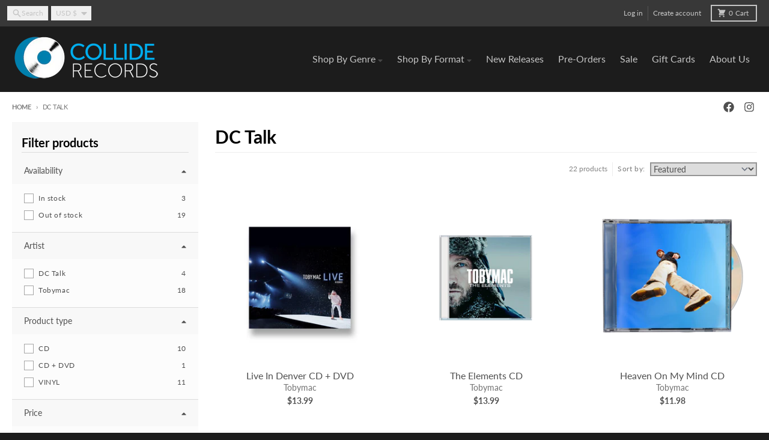

--- FILE ---
content_type: text/javascript
request_url: https://colliderecords.com/cdn/shop/t/67/assets/collection-sort.js?v=174564436997220731601760602990
body_size: -305
content:
class CollectionSort extends HTMLElement{constructor(){super(),this.section=this.closest("div[data-section-id]"),this.filterSort=this.section.querySelector("collection-drawer .collection-sort__select"),this.select=this.querySelector("select"),JSON.parse(this.dataset.clone)&&this.filterSort?this.select.addEventListener("change",event=>this.mirrorChange(event)):this.select.addEventListener("change",event=>this.onSortChange(event))}mirrorChange(event){const value=event.target.value;this.filterSort.value=value,this.filterSort.dispatchEvent(new Event("change"))}onSortChange(event){const value=event.target.value,url=new URL(window.location),params=new URLSearchParams(url.search);params.set("sort_by",value),params.get("page")>1&&params.delete("page"),window.location.assign(`${url.pathname}?${params.toString()}`)}}customElements.define("collection-sort",CollectionSort);
//# sourceMappingURL=/cdn/shop/t/67/assets/collection-sort.js.map?v=174564436997220731601760602990


--- FILE ---
content_type: text/javascript
request_url: https://colliderecords.com/cdn/shop/t/67/assets/filter-remove.js?v=132919914925816435871760602990
body_size: -706
content:
class FilterRemove extends HTMLElement{constructor(){super(),this.link=this.querySelector(".active-filter"),this.link&&(this.section=this.closest("div[data-section-id]"),this.collectionDrawer=this.section.querySelector("collection-drawer"),this.link.addEventListener("click",event=>{event.preventDefault();const url=new URL(event.target.href),searchParams=new URLSearchParams(url.search).toString();this.collectionDrawer.renderPage(searchParams)}))}}customElements.define("filter-remove",FilterRemove);
//# sourceMappingURL=/cdn/shop/t/67/assets/filter-remove.js.map?v=132919914925816435871760602990
